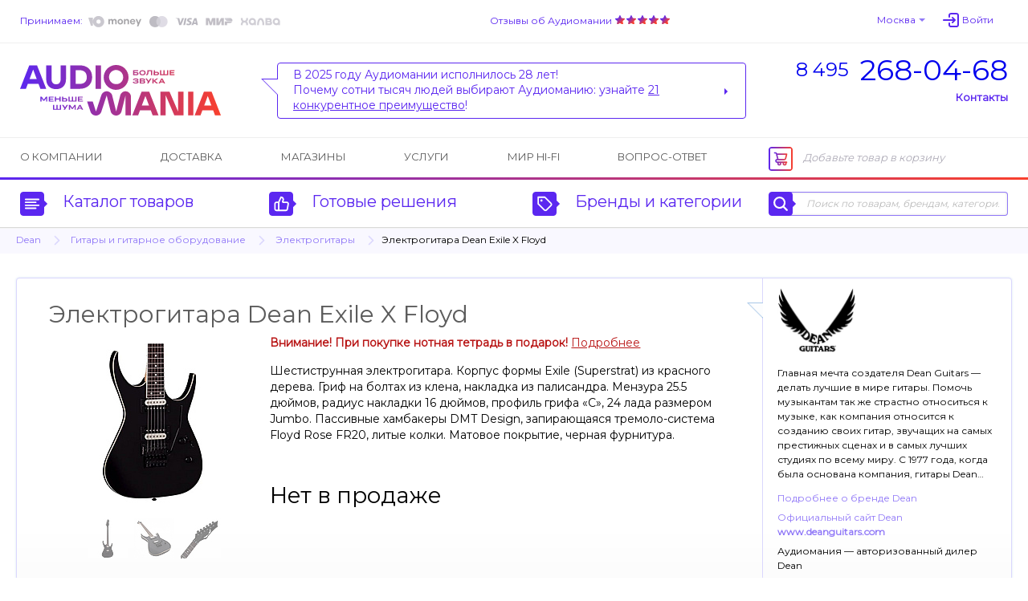

--- FILE ---
content_type: text/html; charset=UTF-8
request_url: https://www.audiomania.ru/electric_guitar/dean/dean_exile_x_floyd.html
body_size: 13555
content:
<!DOCTYPE html>
<html>
<head>
	<title>Dean Exile X Floyd - электрогитара | Купить в магазине Аудиомания</title>
	<meta name="Description" content="Электрогитара Dean Exile X Floyd. Подробное описание и характеристики модели, отзывы покупателей, тесты, статьи и обзоры на нашем сайте. Доставка по всей России, салоны в Москве. Тел. (495) 268-04-68">
	<meta name="Keywords" content="Dean, Exile, X, Floyd, электрогитара, Купить, магазине, Аудиомания, Электрогитара, Подробное, описание, характеристики, модели, отзывы, покупателей, тесты, статьи, обзоры, нашем, сайте, Доставка, всей, России, салоны, Москве">
	<meta name="format-detection" content="telephone=no"/>
	<meta http-equiv="imagetoolbar" content="no"/>
	<meta http-equiv="Content-Type" content="text/html; charset=utf-8"/>
	<link rel="shortcut icon" type="image/x-icon" href="//img.audiomania.ru/favicon.ico"/>
	<link rel="canonical" href="https://www.audiomania.ru/electric_guitar/dean/dean_exile_x_floyd.html"/>
	<link rel="alternate" media="only screen and (max-width: 640px)" href="https://m.audiomania.ru/electric_guitar/dean/dean_exile_x_floyd.html">
	<link rel="apple-touch-icon" sizes="180x180" href="//img.audiomania.ru/imgs/apple-touch-icon.png">
	<link rel="icon" type="image/png" sizes="192x192" href="//img.audiomania.ru/imgs/android-chrome-192x192.png">
	<link rel="manifest" href="/manifest.json">
	<meta property="og:title" content="Электрогитара Dean Exile X Floyd"/>
	<meta property="og:url" content="https://www.audiomania.ru/electric_guitar/dean/dean_exile_x_floyd.html"/>
	<meta property="og:site_name" content="Аудиомания - Хороший звук от А до Я"/>
	<meta property="og:type" content="website"/>
	<meta property="og:image" content="https://img.audiomania.ru/pics/goods/big/dean_exile_x_floyd1.jpg"/>
	<link href='https://fonts.googleapis.com/css?family=Montserrat' rel='stylesheet'>
	<link rel="stylesheet" type="text/css" href="//img.audiomania.ru/css/v5/common.css?89"/>
	<link rel="stylesheet" type="text/css" href="//img.audiomania.ru/css/v5/v4.css?167"/>
	<link rel="stylesheet" type="text/css" href="//img.audiomania.ru/css/v5/content/card.css?26"/>
	<link rel="stylesheet" href="//img.audiomania.ru/css/v5/plugins/jquery.fancybox.css?v=2.1.5" media="screen">
	<!--[if IE 7]><link rel="stylesheet" type="text/css" href="//img.audiomania.ru/css/v5/fix/ie7.css?1" /><![endif]-->
	<!--[if IE 8]><link rel="stylesheet" type="text/css" href="//img.audiomania.ru/css/v5/fix/ie8.css" /><![endif]-->
	<!--[if IE 9]><link rel="stylesheet" type="text/css" href="//img.audiomania.ru/css/v5/fix/ie9.css" /><![endif]-->
	<script type="text/javascript" src="//img.audiomania.ru/js/jquery-1.10.2.min.js"></script>
	<script type="text/javascript" src="//img.audiomania.ru/js/plugins/jquery-scrolltofixed-min.js"></script>
	<script type="text/javascript" src="//img.audiomania.ru/js/plugins/jquery.scrollTo.min.js"></script>
	<script type="text/javascript" src="//img.audiomania.ru/js/plugins/jquery.fancybox.pack.js?v=2.1.5"></script>	
	<script type="text/javascript" src="//img.audiomania.ru/js/plugins/slider.js?1"></script>
	<script type="text/javascript" src="//img.audiomania.ru/js/plugins/layout.js?123"></script>
	<script type="text/javascript" src="//img.audiomania.ru/js/plugins/content.js?2"></script>
	<script type="text/javascript" src="//img.audiomania.ru/js/plugins/tooltip.js"></script>
	<script type="text/javascript" src="//img.audiomania.ru/js/plugins/combobox.js"></script>
	<script type="text/javascript" src="//img.audiomania.ru/js/content/v4.js?292"></script>
	<script type="text/javascript" src="//img.audiomania.ru/js/content/card.js"></script>
	<script src="//code.jivo.ru/widget/oMqXEJzRyz" async></script>
	<script type="text/javascript" async src="https://searchcdn2.leadrive.me/c/am2/bundle.js"></script>
	<script type="text/javascript">
	var yaParams = {}; var yaCounter79823 = 1;
	(function(m,e,t,r,i,k,a){m[i]=m[i]||function(){(m[i].a=m[i].a||[]).push(arguments)};
	m[i].l=1*new Date();
	for (var j = 0; j < document.scripts.length; j++) {if (document.scripts[j].src === r) { return; }}
	k=e.createElement(t),a=e.getElementsByTagName(t)[0],k.async=1,k.src=r,a.parentNode.insertBefore(k,a)})
	(window, document, 'script', 'https://mc.yandex.ru/metrika/tag.js', 'ym');
	ym(79823, 'init', { clickmap:true, trackLinks:true, accurateTrackBounce:true, webvisor:true, ecommerce:'dataLayer', params:window.yaParams||{ } });
	</script>
	<script>(function(w,d,s,l,i){w[l]=w[l]||[];w[l].push({'gtm.start':new Date().getTime(),event:'gtm.js'});var f=d.getElementsByTagName(s)[0],j=d.createElement(s),dl=l!='dataLayer'?'&l='+l:'';j.async=true;j.src='https://www.googletagmanager.com/gtm.js?id='+i+dl;f.parentNode.insertBefore(j,f);})(window,document,'script','dataLayer','GTM-WB92P4');</script>
	<script async="true" type="text/javascript" src="//www.gdeslon.ru/landing.js"></script>
	<script>var _am_region_set='2|Москва|false';</script>
</head>
<body>
<noscript><div><img src="//mc.yandex.ru/watch/79823" style="position:absolute;left:-9999px;" /></div></noscript>
<noscript><iframe src="https://www.googletagmanager.com/ns.html?id=GTM-WB92P4" height="0" width="0" style="display:none;visibility:hidden"></iframe></noscript>
	<div id="fixed-menu">
		<div id="fixed-menu-content">
			<div class="layout clearfix">
				<div class="right-side-basket">
					<ul class="align-justify">
						<li class="cart-empty"><span class="icon-cart-empty rounded-angles"></span>Корзина</li>
						<li class="cart-not-empty" style="display:none;">
							<span class="icon-cart-not-empty"></span>
							<b class="basket-sum">0</b> руб.
							<a class="button blue-button-gradient transition-fast" href="https://www.audiomania.ru/shop/view_basket.html">Оформить заказ</a>
						</li>
					</ul>
				</div>
				<div class="left-side-menu">
					<ul class="align-justify">
						<li>
							<a id="fixed-logo" href="/"></a>
							<span id="fixed-phone" class="phone-msk"><a href="tel:84952680468"><sup>8 495</sup><b>268-04-68</b></a></span>
						</li>
						<li><a id="fixed-catalog-categories-link" class="link-blue-invert transition-faster"><span class="icon-catalog-fixed"></span>Каталог</a></li>
						<li><a id="fixed-search-link" class="link-blue-invert transition-faster"><span class="icon-search-fixed"></span>Поиск</a></li>
						<li><a id="user-profile-link" class="link-blue-invert transition-faster" href="https://www.audiomania.ru/shop/my_orders.html"><span class="icon-user-fixed"></span>Мой кабинет</a></li>
											</ul>
				</div>
			</div>
		</div>
		
		<div id="fixed-catalog-categories" class="slide-menu">
			<div class="layout">
				<ul class="slide-menu-items">
				<li class=rt1><a class="rounded-angles transition-faster" href="/hi-fi_akustika/"><span>Акустические системы</span></a></li>
<li class=rt2><a class="rounded-angles transition-faster" href="/usiliteli/"><span>Усилители</span></a></li>
<li class=rt4><a class="rounded-angles transition-faster" href="/cd_proigryvateli_i_transporty/"><span>CD-проигрыватели и транспорты</span></a></li>
<li class=rt15><a class="rounded-angles transition-faster" href="/setevoy_proigryvatel/"><span>Сетевые проигрыватели</span></a></li>
<li class=rt502><a class="rounded-angles transition-faster" href="/vinyl/"><span>Виниловые проигрыватели и аксессуары</span></a></li>
<li class=rt999776><a class="rounded-angles transition-faster" href="/vinilovye_plastinki/"><span>Виниловые пластинки</span></a></li>
<li class=rt999784><a class="rounded-angles transition-faster" href="/vintazhnye_plastinki/"><span>Винтажные виниловые пластинки</span></a></li>
<li class=rt505><a class="rounded-angles transition-faster" href="/aksessuary_dlya_plastinok/"><span>Всё для виниловых пластинок</span></a></li>
<li class=rt999783><a class="rounded-angles transition-faster" href="/stereokomplekty/"><span>Стереокомплекты</span></a></li>
<li class=rt1001><a class="rounded-angles transition-faster" href="/soundbar/"><span>Саундбары</span></a></li>
<li class=rt999777><a class="rounded-angles transition-faster" href="/dac/"><span>Внешние ЦАПы</span></a></li>
<li class=rt999778><a class="rounded-angles transition-faster" href="/portable_speakers/"><span>Портативные колонки и минисистемы</span></a></li>
<li class=rt999779><a class="rounded-angles transition-faster" href="/naushniki/"><span>Наушники</span></a></li>
<li class=rt999781><a class="rounded-angles transition-faster" href="/portable_hifi/"><span>Портативный Hi-Fi</span></a></li>
<li class=rt1000><a class="rounded-angles transition-faster" href="/mediapleer/"><span>Blu-ray и медиаплееры</span></a></li>
<li class=rt504><a class="rounded-angles transition-faster" href="/av_resivery_i_processory/"><span>AV-ресиверы и процессоры</span></a></li>
<li class=rt142><a class="rounded-angles transition-faster" href="/setevye_filtry_i_razvetviteli/"><span>Сетевые фильтры и разветвители</span></a></li>
<li class=rt11><a class="rounded-angles transition-faster" href="/hi-fi_kabeli_i_razemy/"><span>Кабели и разъёмы</span></a></li>
<li class=rt6><a class="rounded-angles transition-faster" href="/stojki_i_kronshtejny/"><span>Стойки и кронштейны</span></a></li>
<li class=rt5><a class="rounded-angles transition-faster" href="/televizory_i_proektory/"><span>Телевизоры, проекторы и экраны</span></a></li>
<li class=rt10><a class="rounded-angles transition-faster" href="/diy_audio/"><span>«Сделай сам»</span></a></li>
<li class=rt30><a class="rounded-angles transition-faster" href="/koncertnoe_oborudovanie/"><span>Профессиональное звуковое оборудование</span></a></li>
<li class=rt32><a class="rounded-angles transition-faster" href="/translyatsionnoe_oborudovanie/"><span>Трансляционное оборудование</span></a></li>
<li class=rt31><a class="rounded-angles transition-faster" href="/studijnoe_oborudovanie/"><span>Студийное оборудование</span></a></li>
<li class=rt26><a class="rounded-angles transition-faster" href="/zvuk_dlya_striminga_i_blogerov/"><span>Звуковое оборудование для стриминга и блогеров</span></a></li>
<li class=rt33><a class="rounded-angles transition-faster" href="/mikrofony_i_radiosistemy/"><span>Микрофоны и радиосистемы</span></a></li>
<li class=rt34><a class="rounded-angles transition-faster" href="/aksessuary_dlya_pro_audio/"><span>Коммутация и запчасти для профессионального аудио</span></a></li>
<li class=rt20><a class="rounded-angles transition-faster" href="/gitary/"><span>Гитары и гитарное оборудование</span></a></li>
<li class=rt21><a class="rounded-angles transition-faster" href="/klavishnye_instrumenty/"><span>Клавишные и язычковые инструменты</span></a></li>
<li class=rt25><a class="rounded-angles transition-faster" href="/prochie_muzykalnye_instrumenty/"><span>Прочие музыкальные инструменты</span></a></li>
<li class=rt800><a class="rounded-angles transition-faster" href="/suveniry-podarki/"><span>Подарки для любителей музыки</span></a></li>
<li class=rt2000><a class="rounded-angles transition-faster" href="/shop/discount.html"><span>Скидки и акции</span></a></li>
				</ul>
				<div class="clear"></div>
			</div>
		</div>
		<div id="fixed-search" class="slide-menu">
			<div class="layout">
				<form id="search_fixed" action="/search/" method="get">
					<div class="form-block">
						<label>Поиск по товарам, брендам, категориям:</label>
						<div class="catalog-search rounded-angles transition-faster">
							<input id="autocomplete_fix" type="text" class="rounded-angles icon-search-field-fixed" name="sq" placeholder="" />
						</div>
					</div>
					<div class="form-block">
						<input type="submit" class="rounded-angles form-block transition-faster" value="Найти">
					</div>
				</form>
				<div class="clear"></div>
			</div>
		</div>
		<div id="fixed-consultant" class="slide-menu"></div>
		<div class="block-shadow"></div>
	</div>	
	<div id="header">
		<div id="header-top">
			<div class="layout">
				<div id="header-pay">
					<a class="link-blue-light" href="/content/how_to_buy.html#3">Принимаем:</a>
					 
					<img src="//img.audiomania.ru/img/v5/payment-types-v2.png" title="Доступные способы оплаты">
									</div>
				<div id="header-user">
					<div class="drop-down" id="header-city-menu">
						<a class="drop-down-header link-blue-light arrow arrow-size-small-after arrow-blue-light-after arrow-blue-light-top-after arrow-blue-top-after-over transition-faster">Москва</a>
					</div>
						<input type=hidden id=auth-anticache value='3534'><a class="absCenterPopUp js-login-form header-user-profile transition-faster"><span class="link-blue-light transition-faster">Войти</span></a>				</div>
				<div id="header-yandex-reviews">
					<a class="link-blue-light" href="/responses/">Отзывы об Аудиомании</a>
					<a href="/responses/"><div class="responses-stars"></div></a>				</div>
				<div class="clear"></div>
			</div>
		</div>
		
				<div id="header-info">
			<div class="layout">
				<a href="/" id="header-info-logo"></a>
				<div id="header-info-phones">
					<div><a href="tel:84952680468"><sup>8 495</sup><span>268-04-68</span></a></div>
										<span class="link-blue to-contact-page transition-faster">Контакты</span>
				</div>
				<div id="header-info-reviews">
					<div class="arrow rounded-angles">
						<span>В 2025 году Аудиомании исполнилось 28 лет!<br>
Почему сотни тысяч людей выбирают Аудиоманию: узнайте <u>21 конкурентное преимущество</u>!</span>
												<a class="arrow arrow-size-small-after arrow-blue-after arrow-blue-left-after" href="/1"></a>
											</div>
				</div>
				<div class="clear"></div>
			</div>
		</div>
		
		<div id="header-menu">
			<div class="layout clearfix">
				<div class="right-side-basket">
					<ul class="align-justify">
						<li class="cart-empty"><span class="icon-cart-empty rounded-angles"></span>Добавьте товар в корзину</li>
						<li class="cart-not-empty" style="display:none;">
							<span class="icon-cart-not-empty"></span>
							<b class="basket-sum">0</b> руб.
							<a class="button blue-button-gradient button-auto-30 transition-fast" href="https://www.audiomania.ru/shop/view_basket.html">Оформить заказ</a>
						</li>
					</ul>
				</div>
				<div class="left-side-menu">
					<ul class="align-justify">
						<li><a class="transition-faster" href="/content/art-1.html">О компании</a></li>
						<li><a class="transition-faster" href="/content/how_to_buy.html#4">Доставка</a></li>
												<li><a class="transition-faster" href="/contact/">Магазины</a></li>
						<li><a class="transition-faster" href="/install/">Услуги</a></li>
						<li><a class="transition-faster" href="/mirhifi/">Мир Hi-Fi</a></li>
						<li><a class="transition-faster" href="/faq/">Вопрос-ответ</a></li>
											</ul>
				</div>
			</div>
		</div>
		
		<div id="header-catalog">
			<div class="layout">
				<a id="header-catalog-categories-link" class="link-blue transition-faster" href="#">
					<span class="rounded-angles blue-icon icon-catalog arrow arrow-size-small-after arrow-blue-left-after">
						<span class="rounded-angles grey-icon-over arrow arrow-size-small-after arrow-grey-left-after arrow-size-middle-before arrow-white-before arrow-white-top-before transition-faster"></span>
					</span>
					Каталог товаров
				</a>
				<a id="header-ready-solutions-link" class="link-blue transition-faster" href="#">
					<span class="rounded-angles blue-icon icon-ready-solutions arrow arrow-size-small-after arrow-blue-left-after">
						<span class="rounded-angles grey-icon-over arrow arrow-size-small-after arrow-grey-left-after arrow-size-middle-before arrow-white-before arrow-white-top-before transition-faster"></span>
					</span>
					Готовые решения
				</a>
				<a id="header-catalog-by-brands-link" class="link-blue transition-faster" href="#">
					<span class="rounded-angles blue-icon icon-catalog-by-brands arrow arrow-size-small-after arrow-blue-left-after">
						<span class="rounded-angles grey-icon-over arrow arrow-size-small-after arrow-grey-left-after arrow-size-middle-before arrow-white-before arrow-white-top-before transition-faster"></span>
					</span>
					Бренды и категории
				</a>
				<div class="catalog-search rounded-angles transition-faster">
					<form id="search_top" action="/search/" method="get">
						<span class="rounded-angles blue-icon blue-icon-click icon-search arrow arrow-size-small-after arrow-blue-left-after button-search"><input type="submit" value="" /></span>
						<input type="text" id="autocomplete" class="rounded-angles" name="sq" placeholder="Поиск по товарам, брендам, категориям" />
					</form>
				</div>
				<div class="clear"></div>
			</div>
		</div>
		<div class="block-shadow"></div>
		<div id="header-catalog-categories" class="slide-menu">
			<div class="layout">
				<ul class="slide-menu-items">
					<li class=rt1><a class="rounded-angles transition-faster" href="/hi-fi_akustika/"><span>Акустические системы</span></a></li>
<li class=rt2><a class="rounded-angles transition-faster" href="/usiliteli/"><span>Усилители</span></a></li>
<li class=rt4><a class="rounded-angles transition-faster" href="/cd_proigryvateli_i_transporty/"><span>CD-проигрыватели и транспорты</span></a></li>
<li class=rt15><a class="rounded-angles transition-faster" href="/setevoy_proigryvatel/"><span>Сетевые проигрыватели</span></a></li>
<li class=rt502><a class="rounded-angles transition-faster" href="/vinyl/"><span>Виниловые проигрыватели и аксессуары</span></a></li>
<li class=rt999776><a class="rounded-angles transition-faster" href="/vinilovye_plastinki/"><span>Виниловые пластинки</span></a></li>
<li class=rt999784><a class="rounded-angles transition-faster" href="/vintazhnye_plastinki/"><span>Винтажные виниловые пластинки</span></a></li>
<li class=rt505><a class="rounded-angles transition-faster" href="/aksessuary_dlya_plastinok/"><span>Всё для виниловых пластинок</span></a></li>
<li class=rt999783><a class="rounded-angles transition-faster" href="/stereokomplekty/"><span>Стереокомплекты</span></a></li>
<li class=rt1001><a class="rounded-angles transition-faster" href="/soundbar/"><span>Саундбары</span></a></li>
<li class=rt999777><a class="rounded-angles transition-faster" href="/dac/"><span>Внешние ЦАПы</span></a></li>
<li class=rt999778><a class="rounded-angles transition-faster" href="/portable_speakers/"><span>Портативные колонки и минисистемы</span></a></li>
<li class=rt999779><a class="rounded-angles transition-faster" href="/naushniki/"><span>Наушники</span></a></li>
<li class=rt999781><a class="rounded-angles transition-faster" href="/portable_hifi/"><span>Портативный Hi-Fi</span></a></li>
<li class=rt1000><a class="rounded-angles transition-faster" href="/mediapleer/"><span>Blu-ray и медиаплееры</span></a></li>
<li class=rt504><a class="rounded-angles transition-faster" href="/av_resivery_i_processory/"><span>AV-ресиверы и процессоры</span></a></li>
<li class=rt142><a class="rounded-angles transition-faster" href="/setevye_filtry_i_razvetviteli/"><span>Сетевые фильтры и разветвители</span></a></li>
<li class=rt11><a class="rounded-angles transition-faster" href="/hi-fi_kabeli_i_razemy/"><span>Кабели и разъёмы</span></a></li>
<li class=rt6><a class="rounded-angles transition-faster" href="/stojki_i_kronshtejny/"><span>Стойки и кронштейны</span></a></li>
<li class=rt5><a class="rounded-angles transition-faster" href="/televizory_i_proektory/"><span>Телевизоры, проекторы и экраны</span></a></li>
<li class=rt10><a class="rounded-angles transition-faster" href="/diy_audio/"><span>«Сделай сам»</span></a></li>
<li class=rt30><a class="rounded-angles transition-faster" href="/koncertnoe_oborudovanie/"><span>Профессиональное звуковое оборудование</span></a></li>
<li class=rt32><a class="rounded-angles transition-faster" href="/translyatsionnoe_oborudovanie/"><span>Трансляционное оборудование</span></a></li>
<li class=rt31><a class="rounded-angles transition-faster" href="/studijnoe_oborudovanie/"><span>Студийное оборудование</span></a></li>
<li class=rt26><a class="rounded-angles transition-faster" href="/zvuk_dlya_striminga_i_blogerov/"><span>Звуковое оборудование для стриминга и блогеров</span></a></li>
<li class=rt33><a class="rounded-angles transition-faster" href="/mikrofony_i_radiosistemy/"><span>Микрофоны и радиосистемы</span></a></li>
<li class=rt34><a class="rounded-angles transition-faster" href="/aksessuary_dlya_pro_audio/"><span>Коммутация и запчасти для профессионального аудио</span></a></li>
<li class=rt20><a class="rounded-angles transition-faster" href="/gitary/"><span>Гитары и гитарное оборудование</span></a></li>
<li class=rt21><a class="rounded-angles transition-faster" href="/klavishnye_instrumenty/"><span>Клавишные и язычковые инструменты</span></a></li>
<li class=rt25><a class="rounded-angles transition-faster" href="/prochie_muzykalnye_instrumenty/"><span>Прочие музыкальные инструменты</span></a></li>
<li class=rt800><a class="rounded-angles transition-faster" href="/suveniry-podarki/"><span>Подарки для любителей музыки</span></a></li>
<li class=rt2000><a class="rounded-angles transition-faster" href="/shop/discount.html"><span>Скидки и акции</span></a></li>
				</ul>
				<div class="clear"></div>
			</div>
		</div>
		<div id="header-ready-solutions" class="slide-menu">
			<div class="layout">
				<ul class="slide-menu-items">
				<li class=rd1><a class="rounded-angles transition-faster" href="/ready/home_theatre.html"><span>Домашний кинотеатр</span></a></li><li class=rd5><a class="rounded-angles transition-faster" href="/ready/stereo.html"><span>Стереосистемы <nobr>для дома</nobr></span></a></li><li class=rd3><a class="rounded-angles transition-faster" href="/ready/hifi_for_computer.html"><span>Hi-Fi звук с компьютера</span></a></li><li class=rd4><a class="rounded-angles transition-faster" href="/ready/hifi_from_smartphone.html"><span>Hi-Fi звук со смартфона</span></a></li><li class=rd10><a class="rounded-angles transition-faster" href="/ready/wireless_music.html"><span>Музыка без проводов</span></a></li><li class=rd6><a class="rounded-angles transition-faster" href="/ready/inwall_allweather.html"><span>Встраиваемые и уличные решения</span></a></li><li class=rd8><a class="rounded-angles transition-faster" href="/ready/design_solutions.html"><span>Дизайнерские решения</span></a></li><li class=rd9><a class="rounded-angles transition-faster" href="/ready/club_bar_restaraunt.html"><span>Звук для ресторана, клуба, бара</span></a></li>								<li class=rt999783><a class="rounded-angles transition-faster" href="/stereokomplekty/"><span>Стереокомплекты</span></a></li>
				<li class=rt100><a class="rounded-angles transition-faster" href="/shop/cat-100.html"><span>Профессиональное аудио</span></a></li>
				<li class=rt999782><a class="rounded-angles transition-faster" href="/muzykalnye_intrumenty/"><span>Музыкальные инструменты и аппаратура</span></a></li>
				</ul>
				<div class="clear"></div>
			</div>
		</div>
		<div id="header-catalog-by-brands" class="slide-menu">
			<div class="layout">
				<form class="default-form" action="" method="post">
					<div class="form-block">
						<label for="products-list">Тип товара:
							<select multiple class="combobox" name="product" id="products-list"><option value=''>Любой</option></select>
						</label>
					</div>
					<a href="#" class="form-block invert-button icon-invert"></a>
					<div class="form-block">
						<label for="brands-list"><span>Бренд:</span>
							<select multiple class="combobox" name="brand" id="brands-list"><option value=''>Любой</option></select>
						</label>
					</div>
					<button class="form-block light-blue-button-gradient rounded-angles transition-faster" type="submit">Выберите</button>
				</form>
				<div class="clear"></div>
			</div>
		</div>
		<div id="header-consultant" class="slide-menu"></div>
				
	
	<div class="block-bread-crumbs2"><div class="layout"><ul class="clearfix"><li><a href="/shop/dean.html" class="link-blue-light transition-fast">Dean</a><li class="root"><a href="/gitary/" class="link-blue-light transition-fast">Гитары и гитарное оборудование</a><li><a href="/electric_guitar/" class="link-blue-light transition-fast">Электрогитары</a><li class="active">Электрогитара Dean Exile X Floyd</li></ul></div></div>	
	</div>
	<div class="layout">
	<div id="content" itemscope itemtype="http://schema.org/Product"><input type=hidden class=ym_detail_products value='88723||Электрогитара Dean Exile X Floyd||Dean{894}||Музыкальные инструменты и аппаратура{999782}/Электрогитары{100205}'>
			<div class="block-goods-card-v3 clearfix">
				<div class="goods-item am-item-card" id="group_457098">
					<div class="top-line clearfix">
						<div class="item-name-head3"><h1 itemprop="name">Электрогитара Dean Exile X Floyd</h1></div>
						<meta itemprop="description" content="Шестиструнная электрогитара. Корпус формы Exile (Superstrat) из красного дерева. Гриф на болтах из клена, накладка из палисандра. Мензура 25.5 дюймов, радиус накладки 16 дюймов, профиль грифа «C», 24 лада размером Jumbo. Пассивные хамбакеры DMT Design, запирающаяся тремоло-система Floyd Rose FR20, литые колки. Матовое покрытие, черная фурнитура."/><meta itemprop="brand" content="Dean"/>					</div>
					
					<div class="clearfix">
						<div class="block-am-images">
							<div class="goods-big-image2">
								<a class="fancybox" rel="group" title="Электрогитара Dean Exile X Floyd" href="//img.audiomania.ru/pics/goods/original/d/dean_exile_x_floyd1.jpg"><img itemprop="image" src="//img.audiomania.ru/pics/goods/200/d/dean_exile_x_floyd1.jpg" alt="Электрогитара Dean Exile X Floyd"></a></div><div class="goods-tumbs-images"><div class="goods-thumbs-item2 transition-fast"><a class="fancybox" rel="group" title="Электрогитара Dean Exile X Floyd" href="//img.audiomania.ru/pics/goods/original/d/dean_exile_x_floyd2.jpg"><img src="//img.audiomania.ru/pics/goods/50/d/dean_exile_x_floyd2.jpg" alt="Электрогитара Dean Exile X Floyd"></a></div>
<div class="goods-thumbs-item2 transition-fast"><a class="fancybox" rel="group" title="Электрогитара Dean Exile X Floyd" href="//img.audiomania.ru/pics/goods/original/d/dean_exile_x_floyd3.jpg"><img src="//img.audiomania.ru/pics/goods/50/d/dean_exile_x_floyd3.jpg" alt="Электрогитара Dean Exile X Floyd"></a></div>
<div class="goods-thumbs-item2 transition-fast"><a class="fancybox" rel="group" title="Электрогитара Dean Exile X Floyd" href="//img.audiomania.ru/pics/goods/original/d/dean_exile_x_floyd4.jpg"><img src="//img.audiomania.ru/pics/goods/50/d/dean_exile_x_floyd4.jpg" alt="Электрогитара Dean Exile X Floyd"></a></div></div></div><div class="block-goods-short-description2"><div style="margin-top:10px;color:#b91717;"><b>Внимание! При покупке нотная тетрадь в подарок!</b> <a style="text-decoration:underline;color:#b91717;" target="_blank" href="/content/art-10151.html">Подробнее</a></div><div class="goods-short-description"><div class="d">Шестиструнная электрогитара. Корпус формы Exile (Superstrat) из красного дерева. Гриф на болтах из клена, накладка из палисандра. Мензура 25.5 дюймов, радиус накладки 16 дюймов, профиль грифа «C», 24 лада размером Jumbo. Пассивные хамбакеры DMT Design, запирающаяся тремоло-система Floyd Rose FR20, литые колки. Матовое покрытие, черная фурнитура.</div></div><div class="sale-closed">Нет в продаже</div>						</div>
					</div>
				</div>
				
				<div class="block-card-review eu-brand"><div class="brand-logo"><a href="/shop/dean.html" title="Dean"><img src="//img.audiomania.ru/image/brands/dean.jpg" alt="Dean"></a></div><div class="brand-description"><p><span>Главная мечта создателя Dean Guitars — делать лучшие в мире гитары. Помочь музыкантам так же страстно относиться к музыке, как компания относится к созданию своих гитар, звучащих на самых престижных сценах и в самых лучших студиях по всему миру. С 1977 года, когда была основана компания, гитары Dean&#133;</span></p><div class="brand-link"><a class="link-blue-light" href="/shop/dean.html">Подробнее о бренде Dean</a></div><div class="brand-link"><a class="link-blue-light" href="http://www.deanguitars.com/" target="_blank">Официальный сайт Dean<br><strong>www.deanguitars.com</strong></a></div><div class="brand-link">Аудиомания &#151; авторизованный дилер <nobr>Dean</nobr></div></div></div>			</div>

						
			<div id="col-right-2-right">
			<div class="block block-recommend block-box"><h2 class="h1-block-header block-header-right">Рекомендуем</h2><a class="block-item transition-faster" href="/guitar_cable/"><span class="transition-faster">Кабели гитарные</span>105</a><a class="block-item transition-faster" href="/mediator/"><span class="transition-faster">Медиаторы</span>56</a><a class="block-item transition-faster" href="/guitar_stands/"><span class="transition-faster">Гитарные стойки</span>23</a><a class="block-item transition-faster" href="/guitar_cases/"><span class="transition-faster">Чехлы для гитар</span>35</a><a class="block-item transition-faster" href="/guitar_patch/"><span class="transition-faster">Гитарные патчи</span>4</a><a class="block-item transition-faster" href="/gitarnyj_tuner/"><span class="transition-faster">Гитарные тюнеры</span>2</a><a class="block-item transition-faster" href="/remen_dlya_gitary/"><span class="transition-faster">Ремни для гитары</span>34</a><a class="block-item transition-faster" href="/gitarnye_mini_usiliteli/"><span class="transition-faster">Гитарные мини-усилители</span>3</a><a class="block-item transition-faster" href="/derzhateli_dlya_gitary/"><span class="transition-faster">Держатели для гитары </span>9</a><a class="block-item transition-faster" href="/guitar_accessories/"><span class="transition-faster">Прочие аксессуары для гитары</span>12</a><a class="block-item transition-faster" href="/electroguitar_strings/"><span class="transition-faster">Струны для электрогитары</span>12</a><a class="block-item transition-faster" href="/gitarniy_usilitel/"><span class="transition-faster">Гитарные усилители</span>2</a><a class="block-item transition-faster" href="/gitarniy_kabinet/"><span class="transition-faster">Гитарные кабинеты</span>1</a><a class="block-item transition-faster" href="/pedal_effektov/"><span class="transition-faster">Педали эффектов</span>9</a><a class="block-item transition-faster" href="/gitarnyj_kombousilitel/"><span class="transition-faster">Гитарные комбоусилители</span>8</a><a class="block-item transition-faster" href="/guitar_processors/"><span class="transition-faster">Гитарные процессоры</span>1</a><a class="block-item transition-faster" href="/gitarnyj_predusilitel/"><span class="transition-faster">Гитарные предусилители</span>1</a><a class="block-item transition-faster" href="/di_box/"><span class="transition-faster">Директ-боксы</span>6</a></div><div class="block block-packing-info"><h2 class="h1-block-header">Доставим в целости</h2><div><div><img src="//img.audiomania.ru/img/guitar-delivery.jpg"></div><p>Аудиомания имеет большой опыт в работе как с электрогитарами, так и с междугородними отправлениями. Мы знаем, что гитара &mdash; ценное приобретение для каждого покупателя, доставки которого ожидают с особым трепетом. Поэтому к вопросу упаковки мы подошли со всей серьёзностью.</p>
<p>Каждую гитару мы доупаковываем вручную &mdash; заводскую коробку обматываем специальными упругими пластиковыми элементами, закрепляя их фирменным скотчем, а затем вкладываем в транспортный короб большего размера, который служит дополнительным буфером. Таким образом мы защищаем ценное содержимое от возможных повреждений при транспортировке, чтобы ваша радость от получения новой гитары не была ничем омрачена.</p></div></div><div class="block block-recommend tags-on-group"><h2 class="h1-block-header block-header-right">Теги</h2><div class="rounded-angles"><a class="block-item transition-faster" href="/tag/6-strunnie_elektrogitari/"><span class="transition-faster">6-струнные электрогитары</span>6</a><a class="block-item transition-faster" href="/tag/tonkie_elektrogitari/"><span class="transition-faster">Тонкие электрогитары</span>1</a><a class="block-item transition-faster" href="/tag/shestistrunnie_elektrogitari/"><span class="transition-faster">Шестиструнные электрогитары</span>5</a><a class="block-item transition-faster" href="/tag/elektrogitara_dlya_roka/"><span class="transition-faster">Электрогитара для рока</span>4</a><a class="block-item transition-faster" href="/tag/elektrogitari_24_lada/"><span class="transition-faster">Электрогитары 24 лада</span>1</a><a class="block-item transition-faster" href="/tag/elektrogitari_hh/"><span class="transition-faster">Электрогитары HH</span>1</a><a class="block-item transition-faster" href="/tag/elektrogitari_superstrat/"><span class="transition-faster">Электрогитары Superstrat</span>2</a><a class="block-item transition-faster" href="/tag/elektrogitari_dlya_metalla/"><span class="transition-faster">Электрогитары для металла</span>3</a><a class="block-item transition-faster" href="/tag/elektrogitari_dlya_nachinayuschih/"><span class="transition-faster">Электрогитары для начинающих</span>3</a><a class="block-item transition-faster" href="/tag/elektrogitari_dlya_novichka/"><span class="transition-faster">Электрогитары для новичка</span>5</a><a class="block-item transition-faster" href="/tag/elektrogitari_dlya_novichkov/"><span class="transition-faster">Электрогитары для новичков</span>3</a><a class="block-item transition-faster" href="/tag/elektrogitari_dlya_podrostkov/"><span class="transition-faster">Электрогитары для подростков</span>2</a><a class="block-item transition-faster" href="/tag/elektrogitari_s_dvumya_hambakerami/"><span class="transition-faster">Электрогитары с двумя хамбакерами</span>1</a></div></div><div class="block block-print-version"><a rel="nofollow" href="/print/electric_guitar/dean/dean_exile_x_floyd.html"><span class="link-blue-light">напечатать данную страницу</span></a></div></div><div id="col-right-2-center"><div class="block-tabs"><div class="tabs"><ul><li class="active"><a class="link-blue-invert" data-tabsId="tabs-1">Описание</a></li><li><a class="link-blue-invert" data-tabsId="tabs-5">Возврат и обмен</a></li></ul></div><div class="tabs-items" id="tabs-1"><div class="block-tabs-item product-description"><h2>Описание электрогитары Dean Exile X Floyd</h2>
<p align=justify>Dean Exile X Floyd представляет собой шестиструнную электрогитару, принадлежащую линейке X. Данный инструмент имеет корпус формы Exile (Superstrat), который отличается глубокими вырезами и скосами под правую руку и грудь. Модель ориентирована на использование в экстремальных стилях музыки за счет наличия сложной тремоло-систему, довольно мощных звукоснимателей и строго внешнего вида.</p>
<p align=justify>Корпус сделан из восточного красного дерева, которое обеспечивает долгий сустейн и формирует глубокий и разборчивый тембр. Гриф закреплен с помощью 4 болтов, сделан из клена и оснащен накладкой из индийского палисандра. Пятка грифа имеет скругленную форму, что позволяет легко играть в верхних позициях. Наконец, корпус, гриф и голова отличаются красивой окантовкой белого цвета.</p>
<p align=justify>Длина мензуры достигает полноценных 25.5 дюймов. Для максимального быстрого перемещения пальцев по грифу накладка обладает совсем небольшим радиусом 16 дюймов. Ширина верхнего порожка составляет 1.69 дюймов. На поверхности накладки находятся 24 лада размером Jumbo с разметкой в виде перламутровых точек. Гриф имеет округлый профиль «C», который удобен как для игры аккордов или риффов, так и соло-партий.</p>
<p align=justify>Пассивные хамбакеры DMT Design Zebra установлены в нэковой и бриджевой позициях. Они формируют мощный и плотный тембр при игре в перегруженный канал и достаточно ярко звучат на чистом звуке. Для настройки звучания в наличии есть ручки мастер-громкости и мастер-тона, а для переключения датчиков имеется стандартный 3-позиционный свитч.</p>
<p align=justify>Запирающаяся тремоло-система Floyd Rose FR20 позволяет опускать и поднимать строй в широком диапазоне, что дает возможность разнообразить звуковую палитру гитариста и использовать новые приемы игры. Стабильному строю способствуют топлок Floyd Rose R3, установленный вместо верхнего порожка, а также комплект литых колков. На гитаре используются струны D'Addario EXL120 калибра .009 – .042. Вся фурнитура имеет черную отделку, а корпус и гриф покрыты матовым лаком.</p><hr class="separator"><h2>Особенности электрогитары Dean Exile X Floyd</h2>
<ul class=features>
<li>Шестиструнная электрогитара</li>
<li>Корпус формы Exile (Superstrat) из красного дерева</li>
<li>Гриф из клена, накладка из индийского палисандра</li>
<li>Мензура 25.5 дюймов, радиус накладки 16 дюймов</li>
<li>Профиль грифа «C», 24 лада размером Jumbo</li>
<li>Пассивные хамбакеры DMT Design Zebra</li>
<li>Запирающаяся тремоло-система Floyd Rose FR20</li>
<li>Матовая отделка и окантовка белого цвета</li>
</ul><hr class="separator"><h2>Характеристики электрогитары Dean Exile X Floyd</h2><table class=base-table><tr><td class=tech-name colspan=2><b>Конструкция</b></td></tr><tr><td>Тип</td><td class=tech-data>электрогитара</td></tr><tr><td class=tech-name>Количество струн</td><td class=tech-data>6</td></tr><tr><td class=tech-name>Ориентация</td><td class=tech-data>для правшей</td></tr><tr><td class=tech-name>Струны</td><td class=tech-data>металлические, D'Addario EXL120 (калибр .009 – .042)</td></tr><tr><td class=tech-name>Отделка</td><td class=tech-data>матовая</td></tr><tr><td class=tech-name colspan=2><b>Корпус</b></td></tr><tr><td class=tech-name>Тип корпуса</td><td class=tech-data>Exile (Superstrat)</td></tr><tr><td class=tech-name>Материал корпуса</td><td class=tech-data>восточное красное дерево</td></tr><tr><td class=tech-name>Окантовка</td><td class=tech-data>однослойная белая</td></tr><tr><td class=tech-name colspan=2><b>Гриф</b></td></tr><tr><td class=tech-name>Материал грифа</td><td class=tech-data>клен</td></tr><tr><td class=tech-name>Профиль грифа</td><td class=tech-data>«C»</td></tr><tr><td class=tech-name>Материал накладки</td><td class=tech-data>индийский палисандр</td></tr><tr><td class=tech-name>Радиус накладки</td><td class=tech-data>16'' (406 мм)</td></tr><tr><td class=tech-name>Ширина верхнего порожка</td><td class=tech-data>1.69'' (43 мм)</td></tr><tr><td class=tech-name>Мензура</td><td class=tech-data>25.5'' (648 мм)</td></tr><tr><td class=tech-name>Лады</td><td class=tech-data>24</td></tr><tr><td class=tech-name>Размер ладов</td><td class=tech-data>Jumbo</td></tr><tr><td class=tech-name>Инкрустация</td><td class=tech-data>перламутровые точки</td></tr><tr><td class=tech-name>Крепление грифа</td><td class=tech-data>на 4 болтах</td></tr><tr><td class=tech-name>Анкерный стержень</td><td class=tech-data>стандартный</td></tr><tr><td class=tech-name>Анкерная гайка</td><td class=tech-data>на голове грифа</td></tr><tr><td class=tech-name colspan=2><b>Электроника</b></td></tr><tr><td class=tech-name>Бриджевый датчик</td><td class=tech-data>пассивный хамбакер DMT Design Zebra</td></tr><tr><td class=tech-name>Нэковый датчик</td><td class=tech-data>пассивный хамбакер DMT Design Zebra</td></tr><tr><td class=tech-name>Переключатель</td><td class=tech-data>3 позиции (нэк, бридж + нэк, бридж)</td></tr><tr><td class=tech-name>Регуляторы</td><td class=tech-data>мастер-громкость, мастер-тон</td></tr><tr><td class=tech-name colspan=2><b>Фурнитура</b></td></tr><tr><td class=tech-name>Бридж</td><td class=tech-data>запирающаяся тремоло-система Floyd Rose FR20</td></tr><tr><td class=tech-name>Топлок</td><td class=tech-data>Floyd Rose R3</td></tr><tr><td class=tech-name>Колки</td><td class=tech-data>литые</td></tr><tr><td class=tech-name>Пикгард</td><td class=tech-data>нет</td></tr><tr><td class=tech-name>Отделка</td><td class=tech-data>черная</td></tr></table><hr class="separator"><h2>Видеообзор электрогитары Dean Exile X Floyd</h2><div class="am-video">
<iframe width="640" height="360" src="https://www.youtube.com/embed/eSVUh-4gT7E" title="YouTube video player" frameborder="0" allow="accelerometer; autoplay; clipboard-write; encrypted-media; gyroscope; picture-in-picture; web-share" allowfullscreen></iframe></div><hr class="separator"><div class="tabs-static"><ul><li class="active"><span style="max-height:46px;overflow:hidden;">Обсуждение электрогитары Dean Exile X Floyd</span></li></ul></div><div class='no-comments-now'>Комментариев пока нет. Станьте первым!</div><div class="caption">Написать свой комментарий</div><div class="default-form add-comment"><form action="/" method="post"><input type="hidden" name="add-comment-page-type" value="group"><input type="hidden" name="add-comment-page-id" value="457098"><input type="hidden" name="add-comment-reply-to" class="js-add-comment-reply-to" value=""><div class="reply_to_text hidden"></div><div class="form-fields"><label class="transition-faster"><span>Имя:</span><input type="text" class="rounded-angles js-add-comment-name" name="add-comment-name" value=""></label><label class="transition-faster"><span>E-mail <span class="gray">(не публикуется на сайте)</span>:</span><input type="text" class="rounded-angles js-add-comment-email" name="add-comment-email" value=""></label><label class="transition-faster"><span>Тема <span class="gray">(не обязательно)</span>:</span><input type="text" class="rounded-angles js-add-comment-subject" name="add-comment-subject"></label><label class="textarea"><span>Задайте вопрос или оставьте комментарий:</span><textarea class="rounded-angles js-add-comment-text" name="add-comment-text"></textarea></label></div><div class="oferta-confirm clearfix"><label class="not-selectable">Нажимая на кнопку &laquo;Опубликовать комментарий&raquo; я соглашаюсь на обработку моих персональных данных, с <a target="_blank" href="/content/print-1141.html">условиями использования сайта</a> и безусловно соглашаюсь с <a target="_blank" href="/content/print-2307.html">офертой</a></label></div><div class="is_error"></div><div class="buttons"><input type="submit" class="rounded-angles light-blue-button-gradient transition-faster add-comment-submit" value="Опубликовать комментарий"></div></form></div><div class="description-disclaimer">Производитель оставляет за собой право изменить внешний вид, комплектацию или параметры товара, не влияющие на его потребительские свойства.<br>Если вы заметили на нашем сайте неточность в описании или характеристиках товара, пожалуйста, <a href="/contact/" class="link-blue-light">свяжитесь с нами</a>.</div>						</div>
					</div>
					
										
										<div class="tabs-items hidden" id="tabs-4">
						<div class="block-tabs-item">
							<h2 id="delivery_h1">Способы доставки электрогитары Dean Exile X Floyd</h2>
							<div class="delivery_table" id="delivery_table"></div>
							
							<h2 id="payment_h1">Способы оплаты электрогитары Dean Exile X Floyd</h2>
							<div class="block-payment-type" id="block-payment-type"></div>
						</div>
					</div>
					<div class="tabs-items hidden" id="tabs-5">
						<div class="block-tabs-item">
							<h2>Возврат и обмен электрогитары Dean Exile X Floyd</h2><p align=justify>Гарантия правильного выбора<br>
Защищаем права потребителей надёжнее, чем закон!<br><br>
Готовы обменять, отремонтировать или вернуть:<br>
- в течение 30 дней, если вы обнаружили в товаре неисправность<br>
- в течение 14 дней, если товар исправен<br><br>
Подробности по <a href=/content/art-11068.html target=_blank>ссылке</a></p>
						</div>
						</div>				</div>
			</div>
			<div class="clear"></div>
		</div></div>
<div id="footer">

	<div class="layout">
		<div class="h1">Быстрый доступ ко всем разделам сайта</div>
		<ul>
			<li><a href="/content/art-1.html"><span class="link-blue-invert newarrow-blue-right-before">Об Аудиомании</span></a></li>
<li><a href="/install/"><span class="link-blue-invert newarrow-blue-right-before">Услуги</span></a></li>
<li><a href="/install/cablecenter.html"><span class="link-blue-invert newarrow-blue-right-before">Кабель на прослушивание</span></a></li>
<li><a href="/content/"><span class="link-blue-invert newarrow-blue-right-before">Обзоры товаров и статьи</span></a></li>
<li><a href="/contact/"><span class="link-blue-invert newarrow-blue-right-before">Контакты</span></a></li>
<li><a href="/install/installation.html"><span class="link-blue-invert newarrow-blue-right-before">Проектирование и установка домашних кинотеатров</span></a></li>
<li><a href="/install/cablecenter.html"><span class="link-blue-invert newarrow-blue-right-before">Изготовление кабеля на заказ</span></a></li>
<li><a href="/shop/discount.html"><span class="link-blue-invert newarrow-blue-right-before">Скидки и акции</span></a></li>
<li><a href="/content/how_to_buy.html"><span class="link-blue-invert newarrow-blue-right-before">Как купить?</span></a></li>
<li><a href="/install/installation.html"><span class="link-blue-invert newarrow-blue-right-before">Проектирование и установка стереосистем</span></a></li>
<li><a href="https://b2b.audiomania.ru/"><span class="link-blue-invert newarrow-blue-right-before">Оптовый отдел</span></a></li>
<li><a href="/bestprice/"><span class="link-blue-invert newarrow-blue-right-before">Гарантия лучшей цены</span></a></li>
<li><a href="/shop/cat-57.html"><span class="link-blue-invert newarrow-blue-right-before">Уценённые товары</span></a></li>
<li><a href="/content/art-10946.html"><span class="link-blue-invert newarrow-blue-right-before">Скидка на День рождения</span></a></li>
<li><a href="/faq/"><span class="link-blue-invert newarrow-blue-right-before">Вопрос-ответ</span></a></li>
<li><a href="/install/setup.html"><span class="link-blue-invert newarrow-blue-right-before">Установка техники</span></a></li>
<li><a href="/content/art-3691.html"><span class="link-blue-invert newarrow-blue-right-before">Партнёрская программа</span></a></li>
<li><a href="/showroom/"><span class="link-blue-invert newarrow-blue-right-before">Комнаты прослушивания</span></a></li>
<li><a href="/content/art-2617.html"><span class="link-blue-invert newarrow-blue-right-before">Трейд-ин</span></a></li>
<li><a href="/brands.html"><span class="link-blue-invert newarrow-blue-right-before">Наши бренды</span></a></li>
<li><a href="/mirhifi/audiomania_articles/"><span class="link-blue-invert newarrow-blue-right-before">Пресса об Аудиомании</span></a></li>
<li><a href="/content/art-9052.html"><span class="link-blue-invert newarrow-blue-right-before">Подарочная упаковка</span></a></li>
<li><a href="/content/art-11068.html"><span class="link-blue-invert newarrow-blue-right-before">Обмен и возврат</span></a></li>
		</ul>
	</div>
	
	
<div id="copyright">
	<div class="layout clearfix">
		<div class="social-bottom">
						<a href="https://vk.com/audiomania" target="_blank" title="Аудиомания Вконтакте"><img src="//img.audiomania.ru/img/v5/2021/vk.png" alt="ВКонтакте"></a>
			<a href="https://vkvideo.ru/@audiomania" target="_blank" title="Аудиомания на ВК Видео"><img src="//img.audiomania.ru/img/v5/2021/vk-video.png" alt="ВК Видео"></a>
												<a href="https://www.youtube.com/user/AudiomaniaVideo" target="_blank" title="Аудиомания на Youtube"><img src="//img.audiomania.ru/img/v5/2021/youtube.png" alt="YouTube"></a>
			<a href="https://t.me/audiomaniaRU" target="_blank" title="Аудиомания в Telegram"><img src="//img.audiomania.ru/img/v5/2021/telegram.png" alt="Telegram"></a>
						<a href="https://zen.yandex.ru/audiomania" target="_blank" title="Аудиомания на Яндекс Дзен"><img src="//img.audiomania.ru/img/v5/2021/dzen.png" alt="Яндекс Дзен"></a>
		</div>
		
		<div class="bottom-logo"><a href="/"><img src="//img.audiomania.ru/img/v5/bottom-logo.svg"></a></div>
		
				<p>Copyright &copy; 2001-2026 Аудиомания, все права защищены.</p>
		<p>&laquo;Аудиомания&raquo; и &laquo;Audiomania&raquo; являются зарегистрированными знаками обслуживания.</p>
		<p>Сайт предназначен для лиц, достигших 18 лет.</p>
		<p><a class="link-blue transition-faster" href="/content/art-1141.html">Условия использования сайта</a> &nbsp; 
		<a class="link-blue transition-faster" href="/content/art-2307.html">Оферта</a> &nbsp; 
		<a class="link-blue transition-faster" href="/sitemap/">Карта сайта</a></p>

<div class="bottom-pixel"><script type="text/javascript"><!--
document.write("<img src='//ssl.audiomania.ru/counter2.gif?url="+escape(document.URL)+"^r="+escape(document.referrer)+"^wh="+(screen.width+screen.height)+"^nc="+Math.random()+"' width=1 height=1 border=0>");
//--></script><noscript><img src="//ssl.audiomania.ru/counter2.gif?url=http://www.audiomania.ru/electric_guitar/dean/dean_exile_x_floyd.html^r=^wh=1^nc=0" width=1 height=1 border=0></noscript><script> mindbox = window.mindbox || function() { mindbox.queue.push(arguments); }; mindbox.queue = mindbox.queue || []; mindbox("create", { firebaseMessagingSenderId: "296921884355" }); mindbox("webpush.create"); </script>
<script src="https://api.mindbox.ru/scripts/v1/tracker.js" async></script><script type="text/javascript">(window.Image ? (new Image()) : document.createElement('img')).src='https://vk.com/rtrg?p=VK-RTRG-167448-1Pnvh';</script><script type="text/javascript">
var _tmr = window._tmr || (window._tmr = []);
_tmr.push({id: "3622986", type: "pageView", start: (new Date()).getTime() });
(function (d, w, id) {
  if (d.getElementById(id)) return;
  var ts=d.createElement("script"); ts.type="text/javascript"; ts.async=true; ts.id=id;
  ts.src="https://top-fwz1.mail.ru/js/code.js";
  var f=function () {var s = d.getElementsByTagName("script")[0]; s.parentNode.insertBefore(ts, s);};
  if (w.opera == "[object Opera]") { d.addEventListener("DOMContentLoaded", f, false); } else { f(); }
})(document, window, "topmailru-code");
</script>
<noscript><div><img src="https://top-fwz1.mail.ru/counter?id=3622986;js=na" style="border:0;position:absolute;left:-9999px;" alt="Top.Mail.Ru" /></div></noscript><script type="text/javascript"> 
		var _tmr = _tmr || []; 
		_tmr.push({ type: 'itemView', productid: '88723', pagetype: 'product', list: '1' });
		_tmr.push({ type: 'reachGoal', id:3622986, value:'59990.00', goal:'vk_ecom_product', params: { product_id: '88723'}});
	</script>
<script type="text/javascript"> mindbox('async', { operation: 'Online.ViewProduct.JS', data: { viewProduct: { product: { ids: { website: '88723' } } } } }); </script>
<script id="popmechanic-script" src="https://static.popmechanic.ru/service/loader.js?c=5066"></script>		</div>
	</div>
</div>
</body>
</html>

--- FILE ---
content_type: application/javascript
request_url: https://api.ipify.org/?format=jsonp&callback=getIP
body_size: -47
content:
getIP({"ip":"18.222.158.109"});